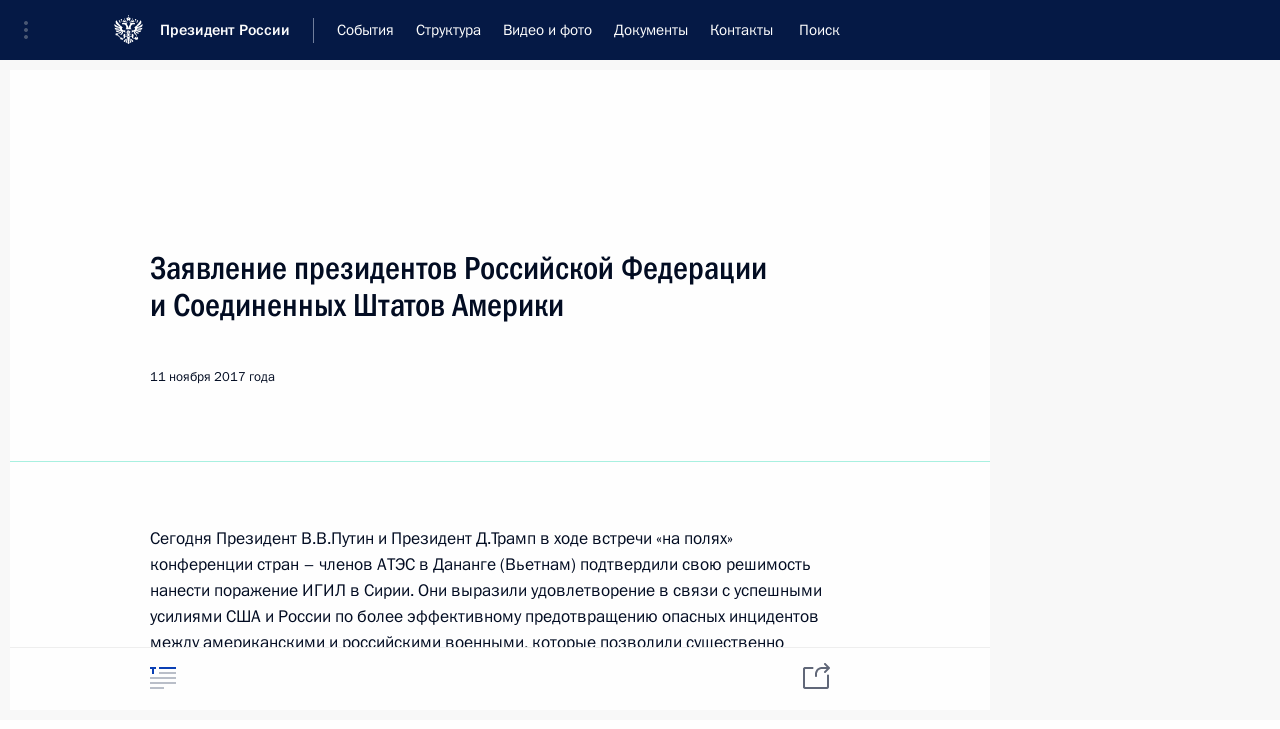

--- FILE ---
content_type: text/html; charset=UTF-8
request_url: http://www.kremlin.ru/
body_size: 12436
content:
<!doctype html> <!--[if lt IE 7 ]> <html class="ie6" lang="ru"> <![endif]--> <!--[if IE 7 ]> <html class="ie7" lang="ru"> <![endif]--> <!--[if IE 8 ]> <html class="ie8" lang="ru"> <![endif]--> <!--[if IE 9 ]> <html class="ie9" lang="ru"> <![endif]--> <!--[if gt IE 8]><!--> <html lang="ru" class="no-js" itemscope="itemscope" xmlns="http://www.w3.org/1999/xhtml" itemtype="http://schema.org/WebPage" prefix="og: http://ogp.me/ns# video: http://ogp.me/ns/video# ya: http://webmaster.yandex.ru/vocabularies/"> <!--<![endif]--> <head> <meta charset="utf-8"/> <title itemprop="name">Президент России</title> <meta name="description" content="Новости, стенограммы, фото и видеозаписи, документы, подписанные Президентом России, информация о деятельности Администрации"/> <meta name="keywords" content=""/> <meta itemprop="inLanguage" content="ru"/> <meta name="msapplication-TileColor" content="#091a42"> <meta name="theme-color" content="#ffffff"> <meta name="theme-color" content="#091A42" />  <meta name="viewport" content="width=device-width,initial-scale=1,minimum-scale=0.7,ya-title=#061a44"/>  <meta name="apple-mobile-web-app-capable" content="yes"/> <meta name="apple-mobile-web-app-title" content="Президент России"/> <meta name="format-detection" content="telephone=yes"/> <meta name="apple-mobile-web-app-status-bar-style" content="default"/>  <meta name="msapplication-TileColor" content="#061a44"/> <meta name="msapplication-TileImage" content="/static/mstile-144x144.png"/> <meta name="msapplication-allowDomainApiCalls" content="true"/> <meta name="msapplication-starturl" content="/"/> <meta name="theme-color" content="#061a44"/> <meta name="application-name" content="Президент России"/>   <meta property="og:site_name" content="Президент России"/>  <meta name="twitter:site" content="@KremlinRussia"/>       <link rel="icon" type="image/png" href="/static/favicon-32x32.png" sizes="32x32"/>   <link rel="icon" type="image/png" href="/static/favicon-96x96.png" sizes="96x96"/>   <link rel="icon" type="image/png" href="/static/favicon-16x16.png" sizes="16x16"/>    <link rel="icon" type="image/png" href="/static/android-chrome-192x192.png" sizes="192x192"/> <link rel="manifest" href="/static/ru/manifest.json"/>         <link rel="apple-touch-icon" href="/static/apple-touch-icon-57x57.png" sizes="57x57"/>   <link rel="apple-touch-icon" href="/static/apple-touch-icon-60x60.png" sizes="60x60"/>   <link rel="apple-touch-icon" href="/static/apple-touch-icon-72x72.png" sizes="72x72"/>   <link rel="apple-touch-icon" href="/static/apple-touch-icon-76x76.png" sizes="76x76"/>   <link rel="apple-touch-icon" href="/static/apple-touch-icon-114x114.png" sizes="114x114"/>   <link rel="apple-touch-icon" href="/static/apple-touch-icon-120x120.png" sizes="120x120"/>   <link rel="apple-touch-icon" href="/static/apple-touch-icon-144x144.png" sizes="144x144"/>   <link rel="apple-touch-icon" href="/static/apple-touch-icon-152x152.png" sizes="152x152"/>   <link rel="apple-touch-icon" href="/static/apple-touch-icon-180x180.png" sizes="180x180"/>               <link rel="stylesheet" type="text/css" media="all" href="/static/css/screen.css?ba15e963ac"/> <link rel="stylesheet" href="/static/css/print.css" media="print"/>  <!--[if lt IE 9]> <link rel="stylesheet" href="/static/css/ie8.css"/> <script type="text/javascript" src="/static/js/vendor/html5shiv.js"></script> <script type="text/javascript" src="/static/js/vendor/respond.src.js"></script> <script type="text/javascript" src="/static/js/vendor/Konsole.js"></script> <![endif]--> <!--[if lte IE 9]> <link rel="stylesheet" href="/static/css/ie9.css"/> <script type="text/javascript" src="/static/js/vendor/ierange-m2.js"></script> <![endif]--> <!--[if lte IE 6]> <link rel="stylesheet" href="/static/css/ie6.css"/> <![endif]--> <link rel="alternate" type="text/html" hreflang="en" href="http://en.kremlin.ru/"/>   <link rel="author" href="/about"/> <link rel="home" href="/"/> <link rel="search" href="/opensearch.xml" title="Президент России" type="application/opensearchdescription+xml"/> <script type="text/javascript">
window.config = {staticUrl: '/static/',mediaUrl: 'http://static.kremlin.ru/media/',internalDomains: 'kremlin.ru|uznai-prezidenta.ru|openkremlin.ru|президент.рф|xn--d1abbgf6aiiy.xn--p1ai'};
</script></head> <body class=" index_page"> <div class="header" itemscope="itemscope" itemtype="http://schema.org/WPHeader" role="banner"> <div class="topline topline__menu"> <a class="topline__toggleaside" accesskey="=" aria-label="Меню портала" role="button" href="#sidebar" title="Меню портала"><i></i></a> <div class="topline__in"> <a href="/" class="topline__head" rel="home" accesskey="1" data-title="Президент России"> <i class="topline__logo"></i>Президент России</a> <div class="topline__togglemore" data-url="/mobile-menu"> <i class="topline__togglemore_button"></i> </div> <div class="topline__more"> <nav aria-label="Основное меню"> <ul class="nav"><li class="nav__item" itemscope="itemscope" itemtype="http://schema.org/SiteNavigationElement"> <a href="/events/president/news" class="nav__link" accesskey="2" itemprop="url"><span itemprop="name">События</span></a> </li><li class="nav__item" itemscope="itemscope" itemtype="http://schema.org/SiteNavigationElement"> <a href="/structure/president" class="nav__link" accesskey="3" itemprop="url"><span itemprop="name">Структура</span></a> </li><li class="nav__item" itemscope="itemscope" itemtype="http://schema.org/SiteNavigationElement"> <a href="/multimedia/video" class="nav__link" accesskey="4" itemprop="url"><span itemprop="name">Видео и фото</span></a> </li><li class="nav__item" itemscope="itemscope" itemtype="http://schema.org/SiteNavigationElement"> <a href="/acts/news" class="nav__link" accesskey="5" itemprop="url"><span itemprop="name">Документы</span></a> </li><li class="nav__item" itemscope="itemscope" itemtype="http://schema.org/SiteNavigationElement"> <a href="/contacts" class="nav__link" accesskey="6" itemprop="url"><span itemprop="name">Контакты</span></a> </li> <li class="nav__item last" itemscope="itemscope" itemtype="http://schema.org/SiteNavigationElement"> <a class="nav__link nav__link_search" href="/search" accesskey="7" itemprop="url" title="Глобальный поиск по сайту"> <span itemprop="name">Поиск</span> </a> </li>  </ul> </nav> </div> </div> </div>  <div class="search"> <ul class="search__filter"> <li class="search__filter__item is-active"> <a class="search_without_filter">Искать на сайте</a> </li>   <li class="search__filter__item bank_docs"><a href="/acts/bank">или по банку документов</a></li>  </ul> <div class="search__in">   <form name="search" class="form search__form simple_search" method="get" action="/search" tabindex="-1" role="search" aria-labelledby="search__form__input__label"> <fieldset>  <legend> <label for="search__form__input" class="search__title_main" id="search__form__input__label">Введите запрос для поиска</label> </legend>  <input type="hidden" name="section" class="search__section_value"/> <input type="hidden" name="since" class="search__since_value"/> <input type="hidden" name="till" class="search__till_value"/> <span class="form__field input_wrapper"> <input type="text" name="query" class="search__form__input" id="search__form__input" lang="ru" accesskey="-"  required="required" size="74" title="Введите запрос для поиска" autocomplete="off" data-autocomplete-words-url="/_autocomplete/words" data-autocomplete-url="/_autocomplete"/> <i class="search_icon"></i> <span class="text_overflow__limiter"></span> </span> <span class="form__field button__wrapper">  <button id="search-simple-search-button" class="submit search__form__button">Найти</button> </span> </fieldset> </form>     <form name="doc_search" class="form search__form docs_search" method="get" tabindex="-1" action="/acts/bank/search"> <fieldset> <legend> Поиск по документам </legend>  <div class="form__field form__field_medium"> <label for="doc_search-title-or-number-input"> Название документа или его номер </label> <input type="text" name="title" id="doc_search-title-or-number-input" class="input_doc"  lang="ru" autocomplete="off"/> </div> <div class="form__field form__field_medium"> <label for="doc_search-text-input">Текст в документе</label> <input type="text" name="query" id="doc_search-text-input"  lang="ru"/> </div> <div class="form__field form__fieldlong"> <label for="doc_search-type-select">Вид документа</label> <div class="select2_wrapper"> <select id="doc_search-type-select" name="type" class="select2 dropdown_select"> <option value="" selected="selected"> Все </option>  <option value="3">Указ</option>  <option value="4">Распоряжение</option>  <option value="5">Федеральный закон</option>  <option value="6">Федеральный конституционный закон</option>  <option value="7">Послание</option>  <option value="8">Закон Российской Федерации о поправке к Конституции Российской Федерации</option>  <option value="1">Кодекс</option>  </select> </div> </div> <div class="form__field form__field_halflonger"> <label id="doc_search-force-label"> Дата вступления в силу...</label>   <div class="search__form__date period">      <a href="#" role="button" aria-describedby="doc_search-force-label" class="dateblock" data-target="#doc_search-force_since-input" data-min="1991-01-01" data-max="2028-10-22" data-value="2026-01-26" data-start-value="1991-01-01" data-end-value="2028-10-22" data-range="true">  </a> <a class="clear_date_filter hidden" href="#clear" role="button" aria-label="Сбросить дату"><i></i></a> </div>  <input type="hidden" name="force_since" id="doc_search-force_since-input" /> <input type="hidden" name="force_till" id="doc_search-force_till-input" />      </div> <div class="form__field form__field_halflonger"> <label>или дата принятия</label>   <div class="search__form__date period">      <a href="#" role="button" aria-describedby="doc_search-date-label" class="dateblock" data-target="#doc_search-date_since-input" data-min="1991-01-01" data-max="2026-01-26" data-value="2026-01-26" data-start-value="1991-01-01" data-end-value="2026-01-26" data-range="true">  </a> <a class="clear_date_filter hidden" href="#clear" role="button" aria-label="Сбросить дату"><i></i></a> </div>  <input type="hidden" name="date_since" id="doc_search-date_since-input" /> <input type="hidden" name="date_till" id="doc_search-date_till-input" />      </div> <div class="form__field form__fieldshort"> <button type="submit" class="submit search__form__button"> Найти документ </button> </div> </fieldset> <div class="pravo_link">Официальный портал правовой информации <a href="http://pravo.gov.ru/" target="_blank">pravo.gov.ru</a> </div> </form>   </div> </div>  <div class="topline_nav_mobile"></div>  </div> <div class="main-wrapper"> <div class="subnav-view" role="complementary" aria-label="Дополнительное меню">     </div> <div class="wrapsite"> <div class="content-view" role="main"><div class="promoted" role="region" aria-label="Важная новость"> <div class="promoted__in"> <a href="http://kremlin.ru/events/president/news/78815" class="promoted__entry"> <div class="promoted__block"> <h3 class="promoted__title one_line">Итоги года с Владимиром Путиным</h3> <div class="promoted__image" aria-hidden="true"><img class="promoted__pic" src="http://static.kremlin.ru/media/events/highlight-images/index/fzEDJwEHYA9iFG4u4xT5AgHnFbZd1gP2.jpg" srcset="http://static.kremlin.ru/media/events/highlight-images/index/fzEDJwEHYA9iFG4u4xT5AgHnFbZd1gP2.jpg 1x,http://static.kremlin.ru/media/events/highlight-images/index2x/u2gcuc9XLXBfFrCcHWk63NlAXhnM5RyA.jpg 2x" style="background:rgb(42, 29, 47);background:linear-gradient(90deg, #2a1d2f 0%, rgba(42,29,47,0) 100%),linear-gradient(270deg, #5e83f4 0%, rgba(94,131,244,0) 100%),linear-gradient(180deg, #f3d7d3 0%, rgba(243,215,211,0) 100%),linear-gradient(0deg, #935363 0%, rgba(147,83,99,0) 100%);"  width="140" height="100" alt="Итоги года с Владимиром Путиным"/></div> <span class="promoted__date"> 19 декабря 2025 года</span> </div> </a> </div> <div class="gradient-shadow"></div> </div><div class="content content_main" itemprop="mainContentOfPage"> <div class="content__in"> <div role="region" aria-label="Главные новости"> <div class="hentry hentry_wide" itemscope="itemscope" itemtype="http://schema.org/NewsArticle" data-url="/events/president/news/79026"> <h3 class="hentry__title"> <a href="/events/president/news/79026" itemprop="url"> <span itemprop="name">Российско-палестинские переговоры</span> </a> </h3> <div class="hentry__meta" title="22.01.2026, 13:30"> <time datetime="2026-01-22" itemprop="datePublished">4 дня <!--минуту-->назад</time> </div><div class="hentry__pic" aria-hidden="true"> <a href="/events/president/news/79026" itemprop="url"> <img    src="http://static.kremlin.ru/media/events/photos/medium/AXUJptsSkVqqiMCuedNdHPFBTXe8tWli.jpg" srcset="http://static.kremlin.ru/media/events/photos/medium2x/zG3H9hzHV1YzbKrvV8JSCcmlltVkcQ16.jpg 2x" style="background:rgb(234, 238, 223);background:linear-gradient(270deg, #eaeedf 0%, rgba(234,238,223,0) 100%),linear-gradient(90deg, #393744 0%, rgba(57,55,68,0) 100%),linear-gradient(180deg, #d9c89c 0%, rgba(217,200,156,0) 100%),linear-gradient(0deg, #63606a 0%, rgba(99,96,106,0) 100%);"   width="680" height="420" alt="Российско-палестинские переговоры" itemprop="image"/> </a> </div></div>  <div class="cols" role="region">  <div class="col">  <div class="hentry hentry_with_image hentry_equal" itemscope="itemscope" itemtype="http://schema.org/NewsArticle" data-url="/events/president/news/79035"> <h3 class="hentry__title"> <a href="/events/president/news/79035" itemprop="url"> <span itemprop="name">Посещение Московского физико-технического института</span> </a> </h3> <div  class="hentry__content_white"> <div class="hentry__meta hentry_grid_meta"> <time datetime="2026-01-23" itemprop="datePublished"> 23 января 2026 года, 17:00 </time> </div><div class="hentry__pic" aria-hidden="true"> <a href="/events/president/news/79035" itemprop="url"> <span class="media__link"> <span class="media__linkphoto"> <i></i> </span> </span> <img    src="http://static.kremlin.ru/media/events/photos/small/FZWxA15UhqJx17h9HK8mSGO08A1A7RLF.jpg" srcset="http://static.kremlin.ru/media/events/photos/small2x/0CDsJRuEwLdKKtCnH60zKGI2qZpfOAeM.jpg 2x" style="background:rgb(46, 45, 103);background:linear-gradient(180deg, #2e2d67 0%, rgba(46,45,103,0) 100%),linear-gradient(0deg, #a9a59a 0%, rgba(169,165,154,0) 100%),linear-gradient(90deg, #88837e 0%, rgba(136,131,126,0) 100%),linear-gradient(270deg, #504881 0%, rgba(80,72,129,0) 100%);"   width="320" height="220" alt="Посещение Московского физико-технического института" itemprop="image"/> </a> </div></div> </div></div>  <div class="col nd">  <div class="hentry hentry_with_image hentry_equal" itemscope="itemscope" itemtype="http://schema.org/NewsArticle" data-url="/events/president/news/79027"> <h3 class="hentry__title"> <a href="/events/president/news/79027" itemprop="url"> <span itemprop="name">Совещание по развитию микроэлектроники</span> </a> </h3> <div  class="hentry__content_white"> <div class="hentry__meta hentry_grid_meta"> <time datetime="2026-01-22" itemprop="datePublished"> 22 января 2026 года, 20:25 </time> </div><div class="hentry__pic" aria-hidden="true"> <a href="/events/president/news/79027" itemprop="url"> <span class="media__link"> <span class="media__linkphoto"> <i></i> </span> </span> <img    src="http://static.kremlin.ru/media/events/photos/small/IIbAysXwLRsUFxcYNYt5ObaXa0fbJcmB.jpg" srcset="http://static.kremlin.ru/media/events/photos/small2x/qIMKquTzAmIqbClsUaiBAi0n6AkPryH9.jpg 2x" style="background:rgb(197, 194, 187);background:linear-gradient(270deg, #c5c2bb 0%, rgba(197,194,187,0) 100%),linear-gradient(180deg, #7e6350 0%, rgba(126,99,80,0) 100%),linear-gradient(90deg, #2c2f3f 0%, rgba(44,47,63,0) 100%),linear-gradient(0deg, #b09a7a 0%, rgba(176,154,122,0) 100%);"   width="320" height="220" alt="Совещание по развитию микроэлектроники" itemprop="image"/> </a> </div></div> </div></div>  </div> </div>  <div class="previously" role="region" aria-label="Новости"> <h2 class="title"> Президент России </h2>  <div class="cols"> <div class="col"> <div class="hentry" itemscope="itemscope" itemtype="http://schema.org/NewsArticle"> <h3 class="hentry__title"> <a href="/events/president/news/79039" itemprop="url"> <span itemprop="name"> Телефонный разговор с Генеральным секретарём Центрального комитета Коммунистической партии Вьетнама То Ламом </span> </a> </h3> <div class="hentry__meta hentry_grid_meta"> <time datetime="2026-01-24" itemprop="datePublished"> 24 января 2026 года, 16:50 </time> </div> </div> </div>  <div class="col nd"> <div class="hentry" itemscope="itemscope" itemtype="http://schema.org/NewsArticle"> <h3 class="hentry__title"> <a href="/events/president/news/79037" itemprop="url"> <span itemprop="name"> Открытие новых объектов университетских кампусов в регионах </span> </a> </h3> <div class="hentry__meta hentry_grid_meta"> <time datetime="2026-01-23" itemprop="datePublished"> 23 января 2026 года, 18:00 </time> </div> </div> </div>  </div>  <div class="cols cols_last"> <div class="col"> <div class="hentry" itemscope="itemscope" itemtype="http://schema.org/NewsArticle"> <h3 class="hentry__title"> <a href="/events/president/news/79036" itemprop="url"> <span itemprop="name"> Беседа со студентами, аспирантами МФТИ и их научными руководителями </span> </a> </h3> <div class="hentry__meta hentry_grid_meta"> <time datetime="2026-01-23" itemprop="datePublished"> 23 января 2026 года, 17:30 </time> </div> </div> </div>  <div class="col hidden"> <div class="hentry" itemscope="itemscope" itemtype="http://schema.org/NewsArticle"> <h3 class="hentry__title"> <a href="/events/president/news/79035" itemprop="url"> <span itemprop="name"> Посещение Московского физико-технического института </span> </a> </h3> <div class="hentry__meta hentry_grid_meta"> <time datetime="2026-01-23" itemprop="datePublished"> 23 января 2026 года, 17:00 </time> </div> </div> </div>  <div class="col nd"> <div class="hentry" itemscope="itemscope" itemtype="http://schema.org/NewsArticle"> <h3 class="hentry__title"> <a href="/events/president/news/79029" itemprop="url"> <span itemprop="name"> Комментарий помощника Президента России Юрия Ушакова о встрече Владимира Путина со спецпосланником Президента США Стивеном Уиткоффом </span> </a> </h3> <div class="hentry__meta hentry_grid_meta"> <time datetime="2026-01-23" itemprop="datePublished"> 23 января 2026 года, 04:15 </time> </div> </div> </div>  </div>  <hr class="sep sep_mob" hidden/> <a class="link__at_section" href="/events/president/news">Все события</a> </div> <hr class="sep sep_mob dark" hidden/> <div role="region" class="map_main" aria-label="События и поездки на географической карте"> <div class="trips_map_show remember-state" hidden> <h2 class="title title_main title_with_icon"> <i class="arrow_up"></i>События и поездки на географической карте</h2> </div>  <div class="trips_map hidden"> <div class="map-russia map-switch" data-url="/events/president/news/map/russia.json" ></div> <div class="map-world map-switch" data-url="/events/president/news/map/world.json" ></div> <div class="trips_map-dropdown"></div> </div> </div> <hr class="sep sep_small sep_map"/> </div> </div>  <div class="content content_alt"> <div class="content__in"> <div class="events_index__wrap"> <div class="events_index__block is-active" data-block="admin" role="region" aria-label="Новости Администрации Президента России"> <h2 class="title title_main title_caption"> <a href="/events/administration">Администрация Президента России<span class="title_description_mob" hidden> Последние события и новости </span> </a> </h2><div class="cols hide-mobile"><div class="col hentry_adm_first "> <div class="hentry hentry_with_image hentry_equal" itemscope="itemscope" itemtype="http://schema.org/NewsArticle" data-url="/events/administration/79012"> <h3 class="hentry__title"> <a href="/events/administration/79012" itemprop="url"> <span itemprop="name"> Распределены гранты Президента на поддержку социально ориентированных некоммерческих организаций </span> </a> </h3> <div class="hentry__content_white"> <div class="hentry__meta hentry_grid_meta"> <time datetime="2026-01-15" itemprop="datePublished"> 15 января 2026 года, 20:20 </time> </div> <div class="hentry__pic" aria-hidden="true"> <a href="/events/administration/79012" itemprop="url"> <span class="media__link"> <span class="media__linkphoto"> <i></i> </span> </span> <img    src="http://static.kremlin.ru/media/events/photos/small/Vc5oELojha5jCiKyGTUgCjAcurKjFjiM.jpeg" srcset="http://static.kremlin.ru/media/events/photos/small2x/JTrfHDRjrbVvrhTCUnUFyaHMowX0Aiie.jpeg 2x" style="background:rgb(234, 222, 200);background:linear-gradient(270deg, #eadec8 0%, rgba(234,222,200,0) 100%),linear-gradient(90deg, #bc8b3f 0%, rgba(188,139,63,0) 100%),linear-gradient(0deg, #7e614b 0%, rgba(126,97,75,0) 100%),linear-gradient(180deg, #d8a961 0%, rgba(216,169,97,0) 100%);"   width="320" height="220" alt="Распределены гранты Президента на поддержку социально ориентированных некоммерческих организаций" itemprop="image"/> </a> </div> </div> </div> </div><div class="col nd hentry_adm_first "> <div class="hentry hentry_with_image hentry_equal" itemscope="itemscope" itemtype="http://schema.org/NewsArticle" data-url="/events/administration/78847"> <h3 class="hentry__title"> <a href="/events/administration/78847" itemprop="url"> <span itemprop="name"> Мария Львова-Белова провела заседание Координационного совета по вопросам социальной интеграции детей с инвалидностью </span> </a> </h3> <div class="hentry__content_white"> <div class="hentry__meta hentry_grid_meta"> <time datetime="2025-12-16" itemprop="datePublished"> 16 декабря 2025 года, 18:00 </time> </div> <div class="hentry__pic" aria-hidden="true"> <a href="/events/administration/78847" itemprop="url"> <span class="media__link"> <span class="media__linkphoto"> <i></i> </span> </span> <img    src="http://static.kremlin.ru/media/events/photos/small/dLUJgwE6COQDAbSCXimRYaluttR4g61J.JPG" srcset="http://static.kremlin.ru/media/events/photos/small2x/UDbthc8ZYyNac5GtJbFnMvSlNv3rSJHT.JPG 2x" style="background:rgb(94, 84, 79);background:linear-gradient(180deg, #5e544f 0%, rgba(94,84,79,0) 100%),linear-gradient(270deg, #a49e9a 0%, rgba(164,158,154,0) 100%),linear-gradient(0deg, #b81708 0%, rgba(184,23,8,0) 100%),linear-gradient(90deg, #eae5df 0%, rgba(234,229,223,0) 100%);"   width="320" height="220" alt="Мария Львова-Белова провела заседание Координационного совета по вопросам социальной интеграции детей с инвалидностью" itemprop="image"/> </a> </div> </div> </div> </div></div><div class="cols hide-mobile"><div class="col"> <div class="hentry" itemscope="itemscope" itemtype="http://schema.org/NewsArticle"> <h3 class="hentry__title"> <a href="/events/administration/78859" itemprop="url"><span itemprop="name">Заседание Совета по делам казачества</span></a> </h3> <div class="hentry__meta hentry_grid_meta"> <time datetime="2025-12-24" itemprop="datePublished">24 декабря 2025 года, 13:30</time> </div> </div> </div><div class="col nd"> <div class="hentry" itemscope="itemscope" itemtype="http://schema.org/NewsArticle"> <h3 class="hentry__title"> <a href="/events/administration/78852" itemprop="url"><span itemprop="name">Заседание Морской коллегии России</span></a> </h3> <div class="hentry__meta hentry_grid_meta"> <time datetime="2025-12-23" itemprop="datePublished">23 декабря 2025 года, 18:30</time> </div> </div> </div></div><div class="cols cols_last hide-mobile"><div class="col"> <div class="hentry" itemscope="itemscope" itemtype="http://schema.org/NewsArticle"> <h3 class="hentry__title"> <a href="/events/administration/78797" itemprop="url"><span itemprop="name">Елена Ямпольская приняла участие в открытии пространства «Великий и могучий русский язык» в Национальном центре «Россия»</span></a> </h3> <div class="hentry__meta hentry_grid_meta"> <time datetime="2025-12-12" itemprop="datePublished">12 декабря 2025 года, 16:00</time> </div> </div> </div><div class="col nd"> <div class="hentry" itemscope="itemscope" itemtype="http://schema.org/NewsArticle"> <h3 class="hentry__title"> <a href="/events/administration/78806" itemprop="url"><span itemprop="name">Мария Львова-Белова посетила ДНР и Херсонскую область</span></a> </h3> <div class="hentry__meta hentry_grid_meta"> <time datetime="2025-12-11" itemprop="datePublished">11 декабря 2025 года, 19:00</time> </div> </div> </div></div><div class="cols  hide-desktop"> <div class="col"> <div class="hentry" itemscope="itemscope" itemtype="http://schema.org/NewsArticle"> <h3 class="hentry__title"> <a href="/events/administration/79012" itemprop="url"><span itemprop="name">Распределены гранты Президента на поддержку социально ориентированных некоммерческих организаций</span></a> </h3> <div class="hentry__meta hentry_grid_meta"> <time datetime="2026-01-15" itemprop="datePublished">15 января 2026 года, 20:20</time> </div> </div> </div> </div><div class="cols  hide-desktop"> <div class="col"> <div class="hentry" itemscope="itemscope" itemtype="http://schema.org/NewsArticle"> <h3 class="hentry__title"> <a href="/events/administration/78859" itemprop="url"><span itemprop="name">Заседание Совета по делам казачества</span></a> </h3> <div class="hentry__meta hentry_grid_meta"> <time datetime="2025-12-24" itemprop="datePublished">24 декабря 2025 года, 13:30</time> </div> </div> </div> </div><div class="cols  hide-desktop"> <div class="col"> <div class="hentry" itemscope="itemscope" itemtype="http://schema.org/NewsArticle"> <h3 class="hentry__title"> <a href="/events/administration/78852" itemprop="url"><span itemprop="name">Заседание Морской коллегии России</span></a> </h3> <div class="hentry__meta hentry_grid_meta"> <time datetime="2025-12-23" itemprop="datePublished">23 декабря 2025 года, 18:30</time> </div> </div> </div> </div><div class="cols  hide-desktop"> <div class="col"> <div class="hentry" itemscope="itemscope" itemtype="http://schema.org/NewsArticle"> <h3 class="hentry__title"> <a href="/events/administration/78847" itemprop="url"><span itemprop="name">Мария Львова-Белова провела заседание Координационного совета по вопросам социальной интеграции детей с инвалидностью</span></a> </h3> <div class="hentry__meta hentry_grid_meta"> <time datetime="2025-12-16" itemprop="datePublished">16 декабря 2025 года, 18:00</time> </div> </div> </div> </div><div class="cols  hide-desktop"> <div class="col"> <div class="hentry" itemscope="itemscope" itemtype="http://schema.org/NewsArticle"> <h3 class="hentry__title"> <a href="/events/administration/78797" itemprop="url"><span itemprop="name">Елена Ямпольская приняла участие в открытии пространства «Великий и могучий русский язык» в Национальном центре «Россия»</span></a> </h3> <div class="hentry__meta hentry_grid_meta"> <time datetime="2025-12-12" itemprop="datePublished">12 декабря 2025 года, 16:00</time> </div> </div> </div> </div><div class="cols  cols_last hide-desktop"> <div class="col"> <div class="hentry" itemscope="itemscope" itemtype="http://schema.org/NewsArticle"> <h3 class="hentry__title"> <a href="/events/administration/78806" itemprop="url"><span itemprop="name">Мария Львова-Белова посетила ДНР и Херсонскую область</span></a> </h3> <div class="hentry__meta hentry_grid_meta"> <time datetime="2025-12-11" itemprop="datePublished">11 декабря 2025 года, 19:00</time> </div> </div> </div> </div><hr class="sep sep_mob" hidden/> <a class="link__at_section" href="/events/administration">Все события Администрации</a> </div> <hr class="sep sep_mob dark"/>  <div class="events_index_hidden" data-block="comissions" role="region" aria-label="Новости комиссий и советов при Президенте России"> <h2 class="title title_main title_caption title_with_icon"> <a class="events_index__toggle"> <i class="arrow_up"></i> <span>Комиссии и советы<span class="hidden-xs"> при Президенте России</span></span> <span class="title_description_mob" hidden> Последние события и новости </span> </a> </h2> <div class="reveal_block hidden"><div class="cols hide-mobile"><div class="col"> <div class="hentry" itemscope="itemscope" itemtype="http://schema.org/NewsArticle"> <h3 class="hentry__title"> <a href="/events/councils/79019" itemprop="url"> <span itemprop="name"> Заседание Национального совета по профессиональным квалификациям </span> </a> </h3><div class="hentry__meta hentry_grid_meta"> <time datetime="2025-12-26" itemprop="datePublished"> 26 декабря 2025 года, 17:00 </time> </div> </div> </div><div class="col nd"> <div class="hentry" itemscope="itemscope" itemtype="http://schema.org/NewsArticle"> <h3 class="hentry__title"> <a href="/events/councils/78808" itemprop="url"> <span itemprop="name"> Заседание Комиссии по предварительному рассмотрению вопросов назначения судей и прекращения их полномочий </span> </a> </h3><div class="hentry__meta hentry_grid_meta"> <time datetime="2025-12-18" itemprop="datePublished"> 18 декабря 2025 года, 17:00 </time> </div> </div> </div></div><div class="cols hide-mobile"><div class="col"> <div class="hentry councils__container" itemscope="itemscope" itemtype="http://schema.org/NewsArticle"> <h3 class="hentry__title"> <a href="/events/councils/78809" itemprop="url"> <span itemprop="name"> Заседание президиума Совета по межнациональным отношениям </span> </a> </h3><div class="councils__person"> <a href="/catalog/persons/76/biography" itemprop="url"> <img class="councils_person_image"    src="http://static.kremlin.ru/media/events/persons/small/QbxMWSB9Ovo.jpeg" srcset="http://static.kremlin.ru/media/events/persons/small2x/74Q5NppXTWU.jpeg 2x" style="background:rgb(214, 208, 192);background:linear-gradient(180deg, #d6d0c0 0%, rgba(214,208,192,0) 100%),linear-gradient(270deg, #757f67 0%, rgba(117,127,103,0) 100%),linear-gradient(0deg, #92624a 0%, rgba(146,98,74,0) 100%),linear-gradient(90deg, #e8a280 0%, rgba(232,162,128,0) 100%);"   alt="Магомедов Магомедсалам Магомедалиевич"  width="140" height="140"  itemprop="image"> </a> </div><div class="hentry__meta hentry_grid_meta"> <time datetime="2025-12-17" itemprop="datePublished"> 17 декабря 2025 года, 16:00 </time> </div> </div> </div><div class="col nd"> <div class="hentry" itemscope="itemscope" itemtype="http://schema.org/NewsArticle"> <h3 class="hentry__title"> <a href="/events/councils/78634" itemprop="url"> <span itemprop="name"> Заседание Комиссии по вопросам гражданства </span> </a> </h3><div class="hentry__meta hentry_grid_meta"> <time datetime="2025-11-28" itemprop="datePublished"> 28 ноября 2025 года, 19:00 </time> </div> </div> </div></div><div class="cols cols_last hide-mobile"><div class="col"> <div class="hentry councils__container" itemscope="itemscope" itemtype="http://schema.org/NewsArticle"> <h3 class="hentry__title"> <a href="/events/councils/78562" itemprop="url"> <span itemprop="name"> Заседание Комиссии по вопросам кадровой политики в некоторых федеральных государственных органах </span> </a> </h3><div class="councils__person"> <a href="/catalog/persons/482/biography" itemprop="url"> <img class="councils_person_image"    src="http://static.kremlin.ru/media/events/persons/small/uAFAZfJC1TGoUAAUKsIZdSCm0bp1RcUD.JPG" srcset="http://static.kremlin.ru/media/events/persons/small2x/nWEhtLDtdio1Ov9br7SI5Hb41lOVNhCW.JPG 2x" style="background:rgb(197, 169, 121);background:linear-gradient(270deg, #c5a979 0%, rgba(197,169,121,0) 100%),linear-gradient(180deg, #844824 0%, rgba(132,72,36,0) 100%),linear-gradient(90deg, #f6f1ea 0%, rgba(246,241,234,0) 100%),linear-gradient(0deg, #1c0b00 0%, rgba(28,11,0,0) 100%);"   alt="Миронов Дмитрий Юрьевич"  width="140" height="140"  itemprop="image"> </a> </div><div class="hentry__meta hentry_grid_meta"> <time datetime="2025-11-26" itemprop="datePublished"> 26 ноября 2025 года, 17:00 </time> </div> </div> </div><div class="col nd"> <div class="hentry councils__container" itemscope="itemscope" itemtype="http://schema.org/NewsArticle"> <h3 class="hentry__title"> <a href="/events/councils/78561" itemprop="url"> <span itemprop="name"> Расширенное заседание Совета по реализации госполитики в сфере поддержки русского языка и языков народов России </span> </a> </h3><div class="councils__person"> <a href="/catalog/persons/726/biography" itemprop="url"> <img class="councils_person_image"    src="http://static.kremlin.ru/media/events/persons/small/kFeWZMN0mfa0MECE1XQ9iBAqAzO6nfRh.jpg" srcset="http://static.kremlin.ru/media/events/persons/small2x/zNZYh6bbfT3ooYJwltyAzAZupGKDOzoY.jpg 2x" style="background:rgb(129, 102, 112);background:linear-gradient(90deg, #816670 0%, rgba(129,102,112,0) 100%),linear-gradient(270deg, #e5b09b 0%, rgba(229,176,155,0) 100%),linear-gradient(0deg, #5e4137 0%, rgba(94,65,55,0) 100%),linear-gradient(180deg, #ebedf5 0%, rgba(235,237,245,0) 100%);"   alt="Ямпольская Елена Александровна"  width="140" height="140"  itemprop="image"> </a> </div><div class="hentry__meta hentry_grid_meta"> <time datetime="2025-11-19" itemprop="datePublished"> 19 ноября 2025 года, 18:00 </time> </div> </div> </div></div><div class="cols hide-desktop"> <div class="col "> <div class="hentry" itemscope="itemscope" itemtype="http://schema.org/NewsArticle"> <h3 class="hentry__title"> <a href="/events/councils/79019" itemprop="url"> <span itemprop="name"> Заседание Национального совета по профессиональным квалификациям </span> </a> </h3> <div class="hentry__meta hentry_grid_meta"> <time datetime="2025-12-26" itemprop="datePublished"> 26 декабря 2025 года, 17:00 </time> </div> </div> </div> </div><div class="cols hide-desktop"> <div class="col "> <div class="hentry" itemscope="itemscope" itemtype="http://schema.org/NewsArticle"> <h3 class="hentry__title"> <a href="/events/councils/78808" itemprop="url"> <span itemprop="name"> Заседание Комиссии по предварительному рассмотрению вопросов назначения судей и прекращения их полномочий </span> </a> </h3> <div class="hentry__meta hentry_grid_meta"> <time datetime="2025-12-18" itemprop="datePublished"> 18 декабря 2025 года, 17:00 </time> </div> </div> </div> </div><div class="cols hide-desktop"> <div class="col "> <div class="hentry" itemscope="itemscope" itemtype="http://schema.org/NewsArticle"> <h3 class="hentry__title"> <a href="/events/councils/78809" itemprop="url"> <span itemprop="name"> Заседание президиума Совета по межнациональным отношениям </span> </a> </h3> <div class="hentry__meta hentry_grid_meta"> <time datetime="2025-12-17" itemprop="datePublished"> 17 декабря 2025 года, 16:00 </time> </div> </div> </div> </div><div class="cols hide-desktop"> <div class="col "> <div class="hentry" itemscope="itemscope" itemtype="http://schema.org/NewsArticle"> <h3 class="hentry__title"> <a href="/events/councils/78634" itemprop="url"> <span itemprop="name"> Заседание Комиссии по вопросам гражданства </span> </a> </h3> <div class="hentry__meta hentry_grid_meta"> <time datetime="2025-11-28" itemprop="datePublished"> 28 ноября 2025 года, 19:00 </time> </div> </div> </div> </div><div class="cols hide-desktop"> <div class="col "> <div class="hentry" itemscope="itemscope" itemtype="http://schema.org/NewsArticle"> <h3 class="hentry__title"> <a href="/events/councils/78562" itemprop="url"> <span itemprop="name"> Заседание Комиссии по вопросам кадровой политики в некоторых федеральных государственных органах </span> </a> </h3> <div class="hentry__meta hentry_grid_meta"> <time datetime="2025-11-26" itemprop="datePublished"> 26 ноября 2025 года, 17:00 </time> </div> </div> </div> </div><div class="cols cols_last hide-desktop"> <div class="col "> <div class="hentry" itemscope="itemscope" itemtype="http://schema.org/NewsArticle"> <h3 class="hentry__title"> <a href="/events/councils/78561" itemprop="url"> <span itemprop="name"> Расширенное заседание Совета по реализации госполитики в сфере поддержки русского языка и языков народов России </span> </a> </h3> <div class="hentry__meta hentry_grid_meta"> <time datetime="2025-11-19" itemprop="datePublished"> 19 ноября 2025 года, 18:00 </time> </div> </div> </div> </div></div> <hr class="sep sep_mob" hidden/> <a class="link__at_section" href="/events/councils">Все события комиссий и советов</a> </div> </div> </div> </div><div class="sites" data-minheight="320" id="sites" role="region" aria-label="Ссылки на дополнительные ресурсы"> <div class="sites__in"> <div class="sites__toggle"></div> <ul><li><a href="http://government.ru/sanctions_measures/" class="site site_red" title="Открыть в новом окне" target="_blank" rel="external">Меры Правительства по повышению устойчивости экономики и поддержке граждан в условиях санкций<span class="site_domain">government.ru</span><div class="site__arrow"></div> </a></li><li><a href="http://constitution.kremlin.ru/" class="site site_red nd no-warning" title="Открыть в новом окне" target="_blank" rel="external">Конституция Российской Федерации<span class="site_domain">constitution.kremlin.ru</span><div class="site__arrow"></div> </a></li><li><a href="http://letters.kremlin.ru/" class="site no-warning" title="Открыть в новом окне" target="_blank" rel="external">Отправить письмо Президенту<span class="site_domain">letters.kremlin.ru</span><div class="site__arrow"></div> </a></li><li><a href="http://pravo.gov.ru/" class="site nd" title="Открыть в новом окне" target="_blank" rel="external">Официальный портал правовой информации<span class="site_domain">pravo.gov.ru</span><div class="site__arrow"></div> </a></li><li><a href="http://government.ru/" class="site" title="Открыть в новом окне" target="_blank" rel="external">Правительство Российской Федерации<span class="site_domain">government.ru</span><div class="site__arrow"></div> </a></li><li><a href="http://www.council.gov.ru/" class="site nd" title="Открыть в новом окне" target="_blank" rel="external">Совет Федерации Федерального Собрания Российской Федерации<span class="site_domain">council.gov.ru</span><div class="site__arrow"></div> </a></li><li><a href="http://www.duma.gov.ru/" class="site" title="Открыть в новом окне" target="_blank" rel="external">Государственная Дума Российской Федерации<span class="site_domain">duma.gov.ru</span><div class="site__arrow"></div> </a></li><li><a href="http://prlib.ru/" class="site nd" title="Открыть в новом окне" target="_blank" rel="external">Президентская библиотека имени Б.Н.Ельцина<span class="site_domain">prlib.ru</span><div class="site__arrow"></div> </a></li><li><a href="http://flag.kremlin.ru/" class="site no-warning" title="Открыть в новом окне" target="_blank" rel="external">Государственные символы России<span class="site_domain">flag.kremlin.ru</span><div class="site__arrow"></div> </a></li><li><a href="http://www.openkremlin.ru/" class="site nd no-warning" title="Открыть в новом окне" target="_blank" rel="external">Виртуальный тур по резиденции Президента<span class="site_domain">openkremlin.ru</span><div class="site__arrow"></div> </a></li><li><a href="http://kids.kremlin.ru/" class="site no-warning" title="Открыть в новом окне" target="_blank" rel="external">Президент России – гражданам школьного возраста<span class="site_domain">kids.kremlin.ru</span><div class="site__arrow"></div> </a></li></ul> </div> </div> </div><div class="footer" id="footer" itemscope="itemscope" itemtype="http://schema.org/WPFooter"> <div class="footer__in"> <div role="complementary" aria-label="Карта портала"> <div class="footer__mobile"> <a href="/"> <i class="footer__logo_mob"></i> <div class="mobile_title">Президент России</div> <div class="mobile_caption">Версия официального сайта для мобильных устройств</div> </a> </div> <div class="footer__col col_mob"> <h2 class="footer_title">Разделы сайта Президента<br/>России</h2> <ul class="footer_list nav_mob"><li class="footer_list_item" itemscope="itemscope" itemtype="http://schema.org/SiteNavigationElement"> <a href="/events/president/news"  itemprop="url"> <span itemprop="name">События</span> </a> </li> <li class="footer_list_item" itemscope="itemscope" itemtype="http://schema.org/SiteNavigationElement"> <a href="/structure/president"  itemprop="url"> <span itemprop="name">Структура</span> </a> </li> <li class="footer_list_item" itemscope="itemscope" itemtype="http://schema.org/SiteNavigationElement"> <a href="/multimedia/video"  itemprop="url"> <span itemprop="name">Видео и фото</span> </a> </li> <li class="footer_list_item" itemscope="itemscope" itemtype="http://schema.org/SiteNavigationElement"> <a href="/acts/news"  itemprop="url"> <span itemprop="name">Документы</span> </a> </li> <li class="footer_list_item" itemscope="itemscope" itemtype="http://schema.org/SiteNavigationElement"> <a href="/contacts"  itemprop="url"> <span itemprop="name">Контакты</span> </a> </li>  <li class="footer__search footer_list_item footer__search_open" itemscope="itemscope" itemtype="http://schema.org/SiteNavigationElement"> <a href="/search" itemprop="url"> <i></i> <span itemprop="name">Поиск</span> </a> </li> <li class="footer__search footer_list_item footer__search_hidden" itemscope="itemscope" itemtype="http://schema.org/SiteNavigationElement"> <a href="/search" itemprop="url"> <i></i> <span itemprop="name">Поиск</span> </a> </li> <li class="footer__smi footer_list_item" itemscope="itemscope" itemtype="http://schema.org/SiteNavigationElement"> <a href="/press/announcements" itemprop="url" class="is-special"><i></i><span itemprop="name">Для СМИ</span></a> </li> <li class="footer_list_item" itemscope="itemscope" itemtype="http://schema.org/SiteNavigationElement"> <a href="/subscribe" itemprop="url"><i></i><span itemprop="name">Подписаться</span></a> </li> <li class="footer_list_item hidden_mob" itemscope="itemscope" itemtype="http://schema.org/SiteNavigationElement"> <a href="/catalog/glossary" itemprop="url" rel="glossary"><span itemprop="name">Справочник</span></a> </li> </ul> <ul class="footer_list"> <li class="footer__special" itemscope="itemscope" itemtype="http://schema.org/SiteNavigationElement"> <a href="http://special.kremlin.ru/events/president/news" itemprop="url" class="is-special no-warning"><i></i><span itemprop="name">Версия для людей с ограниченными возможностями</span></a> </li> </ul> <ul class="footer_list nav_mob"> <li itemscope="itemscope" itemtype="http://schema.org/SiteNavigationElement" class="language footer_list_item">   <a href="http://en.kremlin.ru/" rel="alternate" hreflang="en" itemprop="url" class=" no-warning"> <span itemprop="name"> English </span> </a> <meta itemprop="inLanguage" content="en"/>   </li> </ul> </div> <div class="footer__col"> <h2 class="footer_title">Информационные ресурсы<br/>Президента России</h2> <ul class="footer_list"> <li class="footer__currentsite footer_list_item" itemscope="itemscope" itemtype="http://schema.org/SiteNavigationElement"> <a href="/" itemprop="url">Президент России<span itemprop="name">Текущий ресурс</span> </a> </li> <li class="footer_list_item"> <a href="http://kremlin.ru/acts/constitution" class="no-warning">Конституция России</a> </li> <li class="footer_list_item"> <a href="http://flag.kremlin.ru/" class="no-warning" rel="external">Государственная символика</a> </li> <li class="footer_list_item"> <a href="https://letters.kremlin.ru/" class="no-warning" rel="external">Обратиться к Президенту</a> </li>  <li class="footer_list_item"> <a href="http://kids.kremlin.ru/" class="no-warning" rel="external"> Президент России —<br/>гражданам школьного возраста </a> </li> <li class="footer_list_item"> <a href="http://tours.kremlin.ru/" class="no-warning" rel="external">Виртуальный тур по<br/>Кремлю</a> </li>  <li class="footer_list_item"> <a href="http://putin.kremlin.ru/" class="no-warning" rel="external">Владимир Путин —<br/>личный сайт</a> </li>  <li class="footer_list_item"> <a href="http://nature.kremlin.ru" class="no-warning" rel="external"> Дикая природа России </a> </li>  </ul> </div> <div class="footer__col"> <h2 class="footer_title">Официальные сетевые ресурсы<br/>Президента России</h2> <ul class="footer_list"> <li class="footer_list_item"> <a href="https://t.me/news_kremlin" rel="me" target="_blank">Telegram-канал</a> </li>  <li class="footer_list_item"> <a href="https://max.ru/news_kremlin" rel="me" target="_blank"> MAX </a> </li> <li class="footer_list_item"> <a href="https://vk.com/kremlin_news" rel="me" target="_blank"> ВКонтакте </a> </li>  <li class="footer_list_item"> <a href="https://rutube.ru/u/kremlin/" rel="me" target="_blank">Rutube</a> </li> <li class="footer_list_item"> <a href="http://www.youtube.ru/user/kremlin" rel="me" target="_blank">YouTube</a> </li> </ul> </div>  <div class="footer__col footer__col_last"> <h2 class="footer_title">Правовая и техническая информация</h2> <ul class="footer_list technical_info"> <li class="footer_list_item" itemscope="itemscope" itemtype="http://schema.org/SiteNavigationElement"> <a href="/about" itemprop="url"> <span itemprop="name">О портале</span> </a> </li> <li class="footer_list_item" itemscope="itemscope" itemtype="http://schema.org/SiteNavigationElement"> <a href="/about/copyrights" itemprop="url"><span itemprop="name">Об использовании информации сайта</span></a> </li> <li class="footer_list_item" itemscope="itemscope" itemtype="http://schema.org/SiteNavigationElement"> <a href="/about/privacy" itemprop="url"><span itemprop="name">О персональных данных пользователей</span></a> </li> <li class="footer_list_item" itemscope="itemscope" itemtype="http://schema.org/SiteNavigationElement"> <a href="/contacts#mailto" itemprop="url"><span itemprop="name">Написать в редакцию</span></a> </li> </ul> </div> </div> <div role="contentinfo"> <div class="footer__license"> <p>Все материалы сайта доступны по лицензии:</p> <p><a href="http://creativecommons.org/licenses/by/4.0/deed.ru" hreflang="ru" class="underline" rel="license" target="_blank">Creative Commons Attribution 4.0 International</a></p> </div> <div class="footer__copy"><span class="flag_white">Администрация </span><span class="flag_blue">Президента России</span><span class="flag_red">2026 год</span> </div> </div> <div class="footer__logo"></div> </div> </div> </div> </div> <div class="gallery__wrap"> <div class="gallery__overlay"></div> <div class="gallery" role="complementary" aria-label="Полноэкранная галерея"></div> </div> <div class="read" role="complementary" aria-label="Материал для чтения"></div> <div class="wrapsite__outside hidden-print"><div class="wrapsite__overlay"></div></div><div class="sidebar" tabindex="-1" itemscope="itemscope" itemtype="http://schema.org/WPSideBar"> <div class="sidebar__content">    <div class="sidebar_lang">  <div class="sidebar_title_wrapper is-visible"> <h2 class="sidebar_title">Официальные сетевые ресурсы</h2> <h3 class="sidebar_title sidebar_title_caption">Президента России</h3> </div> <div class="sidebar_title_wrapper hidden"> <h2 class="sidebar_title">Official Internet Resources</h2> <h3 class="sidebar_title sidebar_title_caption">of the President of Russia</h3> </div> <span class="sidebar_lang_item sidebar_lang_first"> <a tabindex="-1" rel="alternate" hreflang="ru" itemprop="url" > <span>Русский</span> </a> </span><span class="sidebar_lang_item"> <a tabindex="0" href="http://en.kremlin.ru/" rel="alternate" hreflang="en" itemprop="url" class="is-active"> <span>English</span> </a> </span> <meta itemprop="inLanguage" content="en"/>   </div> <ul class="sidebar_list">  <li itemscope="itemscope" itemtype="http://schema.org/SiteNavigationElement"> <a href="/press/announcements" class="sidebar__special" itemprop="url" tabindex="0"><span itemprop="name">Для СМИ</span></a> </li> <li itemscope="itemscope" itemtype="http://schema.org/SiteNavigationElement"> <a href="http://special.kremlin.ru/events/president/news" class="sidebar__special no-warning" itemprop="url" tabindex="0"><span itemprop="name">Специальная версия для людей с ограниченными возможностями</span></a> </li>  <li itemscope="itemscope" itemtype="http://schema.org/SiteNavigationElement"> <a href="https://t.me/news_kremlin" class="sidebar__special" itemprop="url" tabindex="0" rel="me" target="_blank" ><span itemprop="name">Telegram-канал</span></a> </li>  <li itemscope="itemscope" itemtype="http://schema.org/SiteNavigationElement"> <a href="https://max.ru/news_kremlin" class="sidebar__special" itemprop="url" tabindex="0" rel="me" target="_blank" ><span itemprop="name"> MAX </span></a> </li> <li itemscope="itemscope" itemtype="http://schema.org/SiteNavigationElement"> <a href="https://vk.com/kremlin_news" class="sidebar__special" itemprop="url" tabindex="0" rel="me" target="_blank" ><span itemprop="name"> ВКонтакте </span></a> </li>  <li itemscope="itemscope" itemtype="http://schema.org/SiteNavigationElement"> <a href="https://rutube.ru/u/kremlin/" class="sidebar__special" itemprop="url" tabindex="0" rel="me" target="_blank" ><span itemprop="name">Rutube</span></a> </li> <li itemscope="itemscope" itemtype="http://schema.org/SiteNavigationElement"> <a href="http://www.youtube.ru/user/kremlin" class="sidebar__special" itemprop="url" tabindex="0" rel="me" target="_blank" ><span itemprop="name">YouTube</span></a> </li> </ul> <ul class="sidebar_list sidebar_list_other"> <li itemscope="itemscope" itemtype="http://schema.org/SiteNavigationElement">  <a href="/" class="no-warning" itemprop="url" tabindex="0">  <span itemprop="name">Сайт Президента России</span> </a> </li>  <li itemscope="itemscope" itemtype="http://schema.org/SiteNavigationElement">  <a href="/acts/constitution" class="no-warning" itemprop="url" tabindex="0">  <span itemprop="name">Конституция России </span> </a> </li>  <li itemscope="itemscope" itemtype="http://schema.org/SiteNavigationElement">  <a href="http://flag.kremlin.ru/" class="no-warning" itemprop="url" tabindex="0" rel="external">  <span itemprop="name">Государственная символика</span></a> </li> <li itemscope="itemscope" itemtype="http://schema.org/SiteNavigationElement"> <a href="https://letters.kremlin.ru/" class="no-warning" itemprop="url" tabindex="0" rel="external"><span itemprop="name">Обратиться к Президенту</span></a> </li>  <li itemscope="itemscope" itemtype="http://schema.org/SiteNavigationElement"> <a href="http://kids.kremlin.ru/" class="no-warning" itemprop="url" tabindex="0" rel="external"><span itemprop="name"> Президент России — гражданам<br/>школьного возраста </span></a> </li> <li itemscope="itemscope" itemtype="http://schema.org/SiteNavigationElement"> <a href="http://tours.kremlin.ru/" class="no-warning" itemprop="url" tabindex="0" rel="external"><span itemprop="name"> Виртуальный тур по Кремлю </span></a> </li>  <li itemscope="itemscope" itemtype="http://schema.org/SiteNavigationElement">  <a href="http://putin.kremlin.ru/" class="no-warning" itemprop="url" tabindex="0" rel="external">  <span itemprop="name">Владимир Путин — личный сайт</span> </a> </li> <li itemscope="itemscope" itemtype="http://schema.org/SiteNavigationElement"> <a href="http://20.kremlin.ru/" class="no-warning" itemprop="url" tabindex="0" rel="external"><span itemprop="name">Путин. 20 лет</span></a> </li>  <li itemscope="itemscope" itemtype="http://schema.org/SiteNavigationElement"> <a href="http://nature.kremlin.ru/" class="no-warning last-in-focus" itemprop="url" tabindex="0" rel="external"><span itemprop="name"> Дикая природа России </span></a> </li>  </ul> </div> <p class="sidebar__signature">Администрация Президента России<br/>2026 год</p> </div><script type="text/javascript" src="/static/js/app.js?39d4bd2fd8"></script></body> </html>